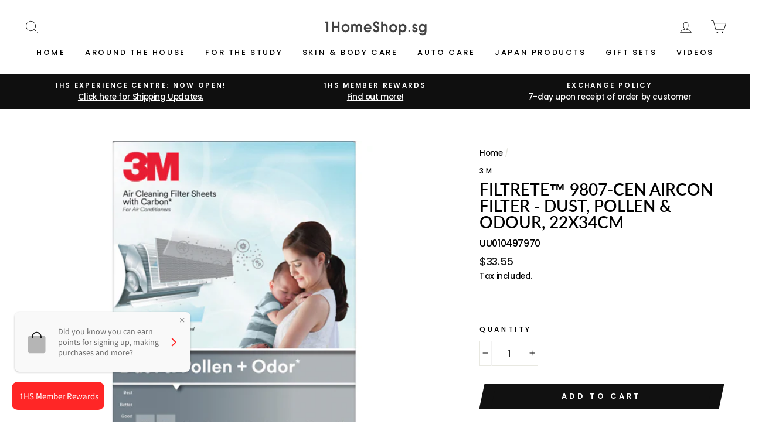

--- FILE ---
content_type: application/javascript; charset=UTF-8
request_url: https://shopify-app-production.yosgo.com/public/jioukou-prod.js
body_size: 3697
content:
/** v1.0.0 */
(function () {
  var scriptSrc = document.currentScript.src;
  var scriptUrl = new URL(scriptSrc);
  var params = new URLSearchParams(scriptUrl.search);
  var shop = params.get("shop");
  var hostname = scriptUrl.hostname;
  if (window.JIOUKOU) {
    console.log("Jioukou scriptTag is loaded. No need to load again");
  }
  if (!window.JIOUKOU && shop && hostname) {
    /** Env config */
    var APP_URL = `https://${hostname}`;
    var API_URL = "https://shopify-api-production.yosgo.com/v2/graphql";

    /** Basic config */
    var Param_groupId = "groupId"; /**網址上，用於的揪團 ID */
    var Param_shopId = "shopId"; /**網址上，用於查詢商店基本資料 */
    var GroupBuyPageName = "group-buy";
    var GroupBuyButtonContainer = "jioukou-group-buy-button-container";

    /**Help function */
    function qs(name) {
      name = name.replace(/[\[]/, "\\[").replace(/[\]]/, "\\]");
      var regex = new RegExp("[\\?&]" + name + "=([^&#]*)");
      var results = regex.exec(location.search);
      return results === null
        ? ""
        : decodeURIComponent(results[1].replace(/\+/g, " "));
    }

    /**
     * Script for group-buy page
     */
    if (window.location.href.indexOf(GroupBuyPageName) >= 0) {
      /**確認 groupId, shopId 是否存在 */
      if (qs(Param_groupId) && qs(Param_shopId)) {
        /**查詢 shop 資料 */
        fetch(API_URL, {
          method: "POST",
          headers: {
            "Content-Type": "application/json",
          },
          body: JSON.stringify({
            query:
              '{  getShopSettings(shopId: "' +
              qs(Param_shopId) +
              '.myshopify.com") {    tag_type    tag_name    language    message    errors  }}',
          }),
        })
          .then(function (response) {
            return response.json();
          })
          .then(function (jsonData) {
            var tag_name = jsonData.data.getShopSettings.tag_name;
            var tag_type = jsonData.data.getShopSettings.tag_type;
            /**建立 iframe */
            var page = document.createElement("iframe");
            page.setAttribute(
              "src",
              APP_URL +
                "/group-buy" +
                "?groupId=" +
                qs(Param_groupId) +
                "&shopId=" +
                qs(Param_shopId)
            );
            page.setAttribute(
              "style",
              "height: 100vh; width: 1px; min-width: 100%;"
            );
            page.setAttribute("id", "JioukouIframe");
            page.setAttribute("frameBorder", "0");
            page.setAttribute("scrolling", "no");
            /**IframeContainer */
            var IframeContainer = document.createElement("div");
            IframeContainer.setAttribute("id", "JioukouIframeContainer");
            IframeContainer.setAttribute(
              "style",
              "-webkit-overflow-scrolling: touch; overflow:auto;"
            );
            IframeContainer.appendChild(page);
            /**整頁替換 iframe */
            function replaceWholePage() {
              document.body.innerHTML = "";
              document.body.appendChild(IframeContainer);
              console.log("[Jioukou] Group-buy page - Replace with body");
            }
            /**決定 iframe 位置 */
            if (tag_type === "body") {
              replaceWholePage();
            } else if (tag_type === "class") {
              var element = document.getElementsByClassName(tag_name)[0];
              if (element) {
                element.innerHTML = "";
                element.appendChild(IframeContainer);
                console.log(
                  "[Jioukou] Group-buy page - Replace with class element"
                );
              } else {
                /**若 class 元件不存在，則替換整頁 */
                console.log(
                  "[Jioukou] Group-buy page - Class element is not exist"
                );
                replaceWholePage();
              }
            } else if (tag_type === "id") {
              var element = document.getElementById(tag_name);
              if (element) {
                element.innerHTML = "";
                element.appendChild(IframeContainer);
                console.log(
                  "[Jioukou] Group-buy page - Replace with id element"
                );
              } else {
                /**若 id 元件不存在，則替換整頁 */
                console.log(
                  "[Jioukou] Group-buy page - Id element is not exist"
                );
                replaceWholePage();
              }
            } else {
              /**沒有對應的 tag_type 則替換整頁 */
              console.log(
                "[Jioukou] Group-buy page - No tag_type Replace with body"
              );
              replaceWholePage();
            }
          })
          .catch(function (err) {
            console.log("[Jioukou] Group-buy page - Can't get Shop setting");
          });
      } else {
        console.log("[Jioukou] In group buy page but miss groupId or shopId");
      }
    }

    /**
     * Script for group-buy-button
     */
    if (window.location.href.indexOf("products") >= 0) {
      /**確認商品 */
      if (window.__st && window.__st.rid) {
        /**若有此商品有設定團購規則就建立團購按鈕 */
        fetch(API_URL, {
          method: "POST",
          headers: {
            "Content-Type": "application/json",
          },
          body: JSON.stringify({
            query:
              '{ checkProductOnSalesChannel(shopId: "' +
              Shopify.shop +
              '", productId:"' +
              window.__st.rid +
              '"){ product message errors } }',
          }),
        })
          .then(function (response) {
            return response.json();
          })
          .then(function (jsonData) {
            var errors = jsonData.data.checkProductOnSalesChannel.errors;
            if (errors) {
              /**商品未上架揪口 */
              console.log(
                "This product is not on Jioukou or undefined group buying rules"
              );
            } else {
              /**建立 iframe */
              var page = document.createElement("iframe");
              page.setAttribute(
                "src",
                APP_URL + "/group-buy-button" + "?productId=" + window.__st.rid
              );
              page.setAttribute("id", "JioukouButton");
              page.setAttribute("frameBorder", "0");
              page.setAttribute("scrolling", "no");
              if (document.getElementById(GroupBuyButtonContainer)) {
                //若有 GroupBuyButtonContainer，則填滿
                page.setAttribute("width", "100%");
                page.setAttribute("height", "0px"); //創建時先不預設高度，待 iframe 載入後回傳高度
              } else {
                page.setAttribute("width", "auto");
                page.setAttribute("height", "0px"); //創建時先不預設高度，待 iframe 載入後回傳高度
              }
              /**建立 iframe 容器 */
              var IframeWrap = document.createElement("div");
              IframeWrap.setAttribute("id", "jioukou-group-buy-button-wrap");
              IframeWrap.appendChild(page);
              /**決定按鈕位置，將 iframeWrap 放入 */
              if (document.getElementById(GroupBuyButtonContainer)) {
                console.log("[Jioukou] show group buy button in element");
                var element = document.getElementById(GroupBuyButtonContainer);
                element.innerHTML = "";
                element.appendChild(IframeWrap);
              } else {
                console.log("[Jioukou] show group buy button on corner");
                document.body.appendChild(IframeWrap);
              }
            }
          })
          .catch(function (err) {
            console.log("[Jioukou] Group-buy button - Can't get product");
          });
      }
    }

    /**
     * Thank you page for redirect
     */
    if (
      window.location.href.indexOf("checkouts") >= 0 &&
      window.location.href.indexOf("thank_you") >= 0
    ) {
      /**透過 checkoutId 查詢對應的 group，確認後導向到團購頁面 */
      var tokenParse = window.location.href //解析 URL 的 Token
        .split("/thank_you")[0]
        .split("checkouts/")[1]
        .split("/");
      var checkoutToken = window.localStorage.getItem("cartToken") //如果 localStorage 沒有 cartToken 則用 url 內的 Token
        ? window.localStorage
            .getItem("cartToken")
            .split(`"`) //移除掉字串前後的 "
            .filter((i) => i.length > 1)[0] //排除掉空字串，保留 Token
        : tokenParse[tokenParse.length - 1];

      fetch(API_URL, {
        method: "POST",
        headers: {
          "Content-Type": "application/json",
        },
        body: JSON.stringify({
          query:
            "{" +
            'getJioukouCheckout(checkoutToken:"' +
            checkoutToken +
            '") { group_id shop_id message errors }}',
        }),
      })
        .then(function (response) {
          return response.json();
        })
        .then(function (jsonData) {
          var groupId = jsonData.data.getJioukouCheckout.group_id;
          var shopId = jsonData.data.getJioukouCheckout.shop_id;
          var showGroupShareIframe = function (GROUP_ID, SHOP_ID) {
            var shareURL =
              APP_URL +
              "/share?groupId=" +
              GROUP_ID +
              "&shopId=" +
              SHOP_ID.split(".myshopify")[0];
            var page = document.createElement("iframe");
            page.setAttribute("src", shareURL);
            page.setAttribute(
              "style",
              "position: fixed; width: 100vw; height: 100vh; overflow: auto; top: 0; left: 0; z-index: 2147483647;"
            );
            document.body.appendChild(page);
          };
          if (groupId && shopId && groupId !== "GUESS-GROUP") {
            /**跟團 */
            showGroupShareIframe(groupId, shopId);
          } else {
            /**開團，需更新 groupID */
            fetch(API_URL, {
              method: "POST",
              headers: {
                "Content-Type": "application/json",
              },
              body: JSON.stringify({
                query:
                  "mutation {" +
                  'updateGuessGroupFromProductRule(inputData: { checkoutToken:"' +
                  checkoutToken +
                  '"}) { shop_id group_id message }}',
              }),
            })
              .then(function (response) {
                return response.json();
              })
              .then(function (jsonData) {
                var groupId =
                  jsonData.data.updateGuessGroupFromProductRule.group_id;
                var shopId =
                  jsonData.data.updateGuessGroupFromProductRule.shop_id;
                showGroupShareIframe(groupId, shopId);
              });
          }
        });
    }

    /**
     * PostMessage stuff
     */
    window.addEventListener(
      "message",
      function (e) {
        if (e.data.event_id === "jioukou_scroll_to_iframe") {
          /**接收 iframe 資訊捲動 modal 到指定的 iframe 位置*/
          document.getElementById("JioukouIframe").scrollIntoView({
            behavior: "smooth",
          });
        } else if (e.data.event_id === "jioukou_iframe_height" && e.data.data) {
          /**接收 iframe 內的內容高度，更新 iframe 容器的高度，團購頁面(group-buy)中使用 */
          if (e.data.data) {
            var height = e.data.data + "px";
            var page = document.getElementById("JioukouIframe");
            page.setAttribute(
              "style",
              "width: 1px; min-width: 100%; height: " + height + ";"
            );
          }
        } else if (e.data.event_id === "jioukou_button_size") {
          window.JIOUKOU_EXPAND = false;
          var container = document.getElementById(GroupBuyButtonContainer);
          /**接收到 iframe 內的高度，更新團購按鈕 iframe 的尺寸。並依據嵌入位置調整樣式 */
          var width = container //如果有 container 則使用 container 的寬度
            ? `${container.offsetWidth}px`
            : e.data.data.width + "px";
          var height = e.data.data.height + "px";
          var page = document.getElementById("JioukouButton");
          var IframeWrap = document.getElementById(
            "jioukou-group-buy-button-wrap"
          );
          var body = document.body;
          body.setAttribute(
            "style",
            "overflow: inherit;"
          ); /**恢復 body 捲動功能*/
          if (container) {
            page.setAttribute(
              "style",
              `transform-origin: 0%  0%; width: ${width}; height: ${height};`
            );
            IframeWrap.setAttribute(
              "style",
              `transition: 0s; transform-origin: 50%  0%; z-index: 2147483647; opacity: 1; height: ${height};`
            );
          } else {
            page.setAttribute(
              "style",
              `transform-origin: 0%  0%; height: ${height};`
            ); //不修改寬度，保持自訂
            IframeWrap.setAttribute(
              "style",
              `transition: 0s; transform-origin: 50%  0%; z-index: 2147483647; opacity: 1; position: fixed; bottom: 1rem; right: 1rem; height: ${height}`
            );
          }
        } else if (e.data.event_id === "jioukou_button_iframe_expand") {
          window.JIOUKOU_EXPAND = true;
          /**點擊按鈕後展開團購介面 */
          var page = document.getElementById("JioukouButton");
          var IframeWrap = document.getElementById(
            "jioukou-group-buy-button-wrap"
          );
          var body = document.body; /*關閉 body 捲動功能*/
          body.setAttribute("style", "overflow:hidden;");
          page.setAttribute(
            "style",
            `transform-origin: 0%  0%; position: relative; width: 100%; height: ${window.innerHeight}px;`
          );
          IframeWrap.setAttribute(
            "style",
            "transition: all 0.3s ease-out; transform-origin: 50%  0%; position: fixed; top: 0; left: 0; width: 100%; height: 100%; overflow: hidden; z-index: 2147483647; -webkit-overflow-scrolling: touch;"
          );
        }
      },
      false
    );

    /**揪口 scriptTag 是否載入 */
    window.JIOUKOU = true;
  }
})();
